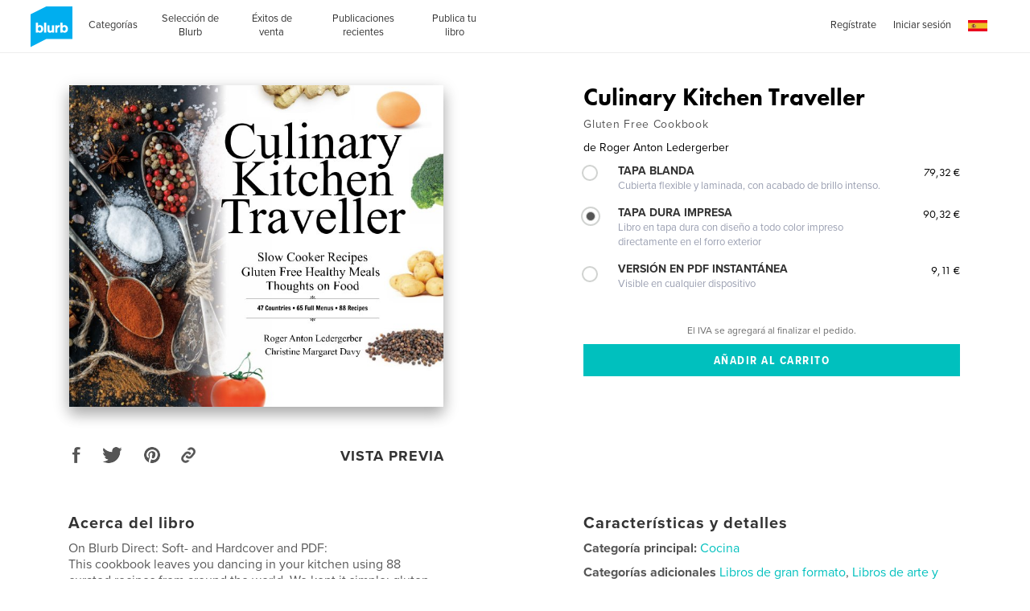

--- FILE ---
content_type: text/html; charset=utf-8
request_url: https://www.google.com/recaptcha/api2/anchor?ar=1&k=6LdYlHUUAAAAAGR0VR_KjlDMfvnnWb2XhZ4cAhOK&co=aHR0cHM6Ly93d3cuYmx1cmIuZXM6NDQz&hl=es&v=PoyoqOPhxBO7pBk68S4YbpHZ&size=invisible&badge=inline&anchor-ms=20000&execute-ms=30000&cb=cmqkkc2zjn0v
body_size: 49436
content:
<!DOCTYPE HTML><html dir="ltr" lang="es"><head><meta http-equiv="Content-Type" content="text/html; charset=UTF-8">
<meta http-equiv="X-UA-Compatible" content="IE=edge">
<title>reCAPTCHA</title>
<style type="text/css">
/* cyrillic-ext */
@font-face {
  font-family: 'Roboto';
  font-style: normal;
  font-weight: 400;
  font-stretch: 100%;
  src: url(//fonts.gstatic.com/s/roboto/v48/KFO7CnqEu92Fr1ME7kSn66aGLdTylUAMa3GUBHMdazTgWw.woff2) format('woff2');
  unicode-range: U+0460-052F, U+1C80-1C8A, U+20B4, U+2DE0-2DFF, U+A640-A69F, U+FE2E-FE2F;
}
/* cyrillic */
@font-face {
  font-family: 'Roboto';
  font-style: normal;
  font-weight: 400;
  font-stretch: 100%;
  src: url(//fonts.gstatic.com/s/roboto/v48/KFO7CnqEu92Fr1ME7kSn66aGLdTylUAMa3iUBHMdazTgWw.woff2) format('woff2');
  unicode-range: U+0301, U+0400-045F, U+0490-0491, U+04B0-04B1, U+2116;
}
/* greek-ext */
@font-face {
  font-family: 'Roboto';
  font-style: normal;
  font-weight: 400;
  font-stretch: 100%;
  src: url(//fonts.gstatic.com/s/roboto/v48/KFO7CnqEu92Fr1ME7kSn66aGLdTylUAMa3CUBHMdazTgWw.woff2) format('woff2');
  unicode-range: U+1F00-1FFF;
}
/* greek */
@font-face {
  font-family: 'Roboto';
  font-style: normal;
  font-weight: 400;
  font-stretch: 100%;
  src: url(//fonts.gstatic.com/s/roboto/v48/KFO7CnqEu92Fr1ME7kSn66aGLdTylUAMa3-UBHMdazTgWw.woff2) format('woff2');
  unicode-range: U+0370-0377, U+037A-037F, U+0384-038A, U+038C, U+038E-03A1, U+03A3-03FF;
}
/* math */
@font-face {
  font-family: 'Roboto';
  font-style: normal;
  font-weight: 400;
  font-stretch: 100%;
  src: url(//fonts.gstatic.com/s/roboto/v48/KFO7CnqEu92Fr1ME7kSn66aGLdTylUAMawCUBHMdazTgWw.woff2) format('woff2');
  unicode-range: U+0302-0303, U+0305, U+0307-0308, U+0310, U+0312, U+0315, U+031A, U+0326-0327, U+032C, U+032F-0330, U+0332-0333, U+0338, U+033A, U+0346, U+034D, U+0391-03A1, U+03A3-03A9, U+03B1-03C9, U+03D1, U+03D5-03D6, U+03F0-03F1, U+03F4-03F5, U+2016-2017, U+2034-2038, U+203C, U+2040, U+2043, U+2047, U+2050, U+2057, U+205F, U+2070-2071, U+2074-208E, U+2090-209C, U+20D0-20DC, U+20E1, U+20E5-20EF, U+2100-2112, U+2114-2115, U+2117-2121, U+2123-214F, U+2190, U+2192, U+2194-21AE, U+21B0-21E5, U+21F1-21F2, U+21F4-2211, U+2213-2214, U+2216-22FF, U+2308-230B, U+2310, U+2319, U+231C-2321, U+2336-237A, U+237C, U+2395, U+239B-23B7, U+23D0, U+23DC-23E1, U+2474-2475, U+25AF, U+25B3, U+25B7, U+25BD, U+25C1, U+25CA, U+25CC, U+25FB, U+266D-266F, U+27C0-27FF, U+2900-2AFF, U+2B0E-2B11, U+2B30-2B4C, U+2BFE, U+3030, U+FF5B, U+FF5D, U+1D400-1D7FF, U+1EE00-1EEFF;
}
/* symbols */
@font-face {
  font-family: 'Roboto';
  font-style: normal;
  font-weight: 400;
  font-stretch: 100%;
  src: url(//fonts.gstatic.com/s/roboto/v48/KFO7CnqEu92Fr1ME7kSn66aGLdTylUAMaxKUBHMdazTgWw.woff2) format('woff2');
  unicode-range: U+0001-000C, U+000E-001F, U+007F-009F, U+20DD-20E0, U+20E2-20E4, U+2150-218F, U+2190, U+2192, U+2194-2199, U+21AF, U+21E6-21F0, U+21F3, U+2218-2219, U+2299, U+22C4-22C6, U+2300-243F, U+2440-244A, U+2460-24FF, U+25A0-27BF, U+2800-28FF, U+2921-2922, U+2981, U+29BF, U+29EB, U+2B00-2BFF, U+4DC0-4DFF, U+FFF9-FFFB, U+10140-1018E, U+10190-1019C, U+101A0, U+101D0-101FD, U+102E0-102FB, U+10E60-10E7E, U+1D2C0-1D2D3, U+1D2E0-1D37F, U+1F000-1F0FF, U+1F100-1F1AD, U+1F1E6-1F1FF, U+1F30D-1F30F, U+1F315, U+1F31C, U+1F31E, U+1F320-1F32C, U+1F336, U+1F378, U+1F37D, U+1F382, U+1F393-1F39F, U+1F3A7-1F3A8, U+1F3AC-1F3AF, U+1F3C2, U+1F3C4-1F3C6, U+1F3CA-1F3CE, U+1F3D4-1F3E0, U+1F3ED, U+1F3F1-1F3F3, U+1F3F5-1F3F7, U+1F408, U+1F415, U+1F41F, U+1F426, U+1F43F, U+1F441-1F442, U+1F444, U+1F446-1F449, U+1F44C-1F44E, U+1F453, U+1F46A, U+1F47D, U+1F4A3, U+1F4B0, U+1F4B3, U+1F4B9, U+1F4BB, U+1F4BF, U+1F4C8-1F4CB, U+1F4D6, U+1F4DA, U+1F4DF, U+1F4E3-1F4E6, U+1F4EA-1F4ED, U+1F4F7, U+1F4F9-1F4FB, U+1F4FD-1F4FE, U+1F503, U+1F507-1F50B, U+1F50D, U+1F512-1F513, U+1F53E-1F54A, U+1F54F-1F5FA, U+1F610, U+1F650-1F67F, U+1F687, U+1F68D, U+1F691, U+1F694, U+1F698, U+1F6AD, U+1F6B2, U+1F6B9-1F6BA, U+1F6BC, U+1F6C6-1F6CF, U+1F6D3-1F6D7, U+1F6E0-1F6EA, U+1F6F0-1F6F3, U+1F6F7-1F6FC, U+1F700-1F7FF, U+1F800-1F80B, U+1F810-1F847, U+1F850-1F859, U+1F860-1F887, U+1F890-1F8AD, U+1F8B0-1F8BB, U+1F8C0-1F8C1, U+1F900-1F90B, U+1F93B, U+1F946, U+1F984, U+1F996, U+1F9E9, U+1FA00-1FA6F, U+1FA70-1FA7C, U+1FA80-1FA89, U+1FA8F-1FAC6, U+1FACE-1FADC, U+1FADF-1FAE9, U+1FAF0-1FAF8, U+1FB00-1FBFF;
}
/* vietnamese */
@font-face {
  font-family: 'Roboto';
  font-style: normal;
  font-weight: 400;
  font-stretch: 100%;
  src: url(//fonts.gstatic.com/s/roboto/v48/KFO7CnqEu92Fr1ME7kSn66aGLdTylUAMa3OUBHMdazTgWw.woff2) format('woff2');
  unicode-range: U+0102-0103, U+0110-0111, U+0128-0129, U+0168-0169, U+01A0-01A1, U+01AF-01B0, U+0300-0301, U+0303-0304, U+0308-0309, U+0323, U+0329, U+1EA0-1EF9, U+20AB;
}
/* latin-ext */
@font-face {
  font-family: 'Roboto';
  font-style: normal;
  font-weight: 400;
  font-stretch: 100%;
  src: url(//fonts.gstatic.com/s/roboto/v48/KFO7CnqEu92Fr1ME7kSn66aGLdTylUAMa3KUBHMdazTgWw.woff2) format('woff2');
  unicode-range: U+0100-02BA, U+02BD-02C5, U+02C7-02CC, U+02CE-02D7, U+02DD-02FF, U+0304, U+0308, U+0329, U+1D00-1DBF, U+1E00-1E9F, U+1EF2-1EFF, U+2020, U+20A0-20AB, U+20AD-20C0, U+2113, U+2C60-2C7F, U+A720-A7FF;
}
/* latin */
@font-face {
  font-family: 'Roboto';
  font-style: normal;
  font-weight: 400;
  font-stretch: 100%;
  src: url(//fonts.gstatic.com/s/roboto/v48/KFO7CnqEu92Fr1ME7kSn66aGLdTylUAMa3yUBHMdazQ.woff2) format('woff2');
  unicode-range: U+0000-00FF, U+0131, U+0152-0153, U+02BB-02BC, U+02C6, U+02DA, U+02DC, U+0304, U+0308, U+0329, U+2000-206F, U+20AC, U+2122, U+2191, U+2193, U+2212, U+2215, U+FEFF, U+FFFD;
}
/* cyrillic-ext */
@font-face {
  font-family: 'Roboto';
  font-style: normal;
  font-weight: 500;
  font-stretch: 100%;
  src: url(//fonts.gstatic.com/s/roboto/v48/KFO7CnqEu92Fr1ME7kSn66aGLdTylUAMa3GUBHMdazTgWw.woff2) format('woff2');
  unicode-range: U+0460-052F, U+1C80-1C8A, U+20B4, U+2DE0-2DFF, U+A640-A69F, U+FE2E-FE2F;
}
/* cyrillic */
@font-face {
  font-family: 'Roboto';
  font-style: normal;
  font-weight: 500;
  font-stretch: 100%;
  src: url(//fonts.gstatic.com/s/roboto/v48/KFO7CnqEu92Fr1ME7kSn66aGLdTylUAMa3iUBHMdazTgWw.woff2) format('woff2');
  unicode-range: U+0301, U+0400-045F, U+0490-0491, U+04B0-04B1, U+2116;
}
/* greek-ext */
@font-face {
  font-family: 'Roboto';
  font-style: normal;
  font-weight: 500;
  font-stretch: 100%;
  src: url(//fonts.gstatic.com/s/roboto/v48/KFO7CnqEu92Fr1ME7kSn66aGLdTylUAMa3CUBHMdazTgWw.woff2) format('woff2');
  unicode-range: U+1F00-1FFF;
}
/* greek */
@font-face {
  font-family: 'Roboto';
  font-style: normal;
  font-weight: 500;
  font-stretch: 100%;
  src: url(//fonts.gstatic.com/s/roboto/v48/KFO7CnqEu92Fr1ME7kSn66aGLdTylUAMa3-UBHMdazTgWw.woff2) format('woff2');
  unicode-range: U+0370-0377, U+037A-037F, U+0384-038A, U+038C, U+038E-03A1, U+03A3-03FF;
}
/* math */
@font-face {
  font-family: 'Roboto';
  font-style: normal;
  font-weight: 500;
  font-stretch: 100%;
  src: url(//fonts.gstatic.com/s/roboto/v48/KFO7CnqEu92Fr1ME7kSn66aGLdTylUAMawCUBHMdazTgWw.woff2) format('woff2');
  unicode-range: U+0302-0303, U+0305, U+0307-0308, U+0310, U+0312, U+0315, U+031A, U+0326-0327, U+032C, U+032F-0330, U+0332-0333, U+0338, U+033A, U+0346, U+034D, U+0391-03A1, U+03A3-03A9, U+03B1-03C9, U+03D1, U+03D5-03D6, U+03F0-03F1, U+03F4-03F5, U+2016-2017, U+2034-2038, U+203C, U+2040, U+2043, U+2047, U+2050, U+2057, U+205F, U+2070-2071, U+2074-208E, U+2090-209C, U+20D0-20DC, U+20E1, U+20E5-20EF, U+2100-2112, U+2114-2115, U+2117-2121, U+2123-214F, U+2190, U+2192, U+2194-21AE, U+21B0-21E5, U+21F1-21F2, U+21F4-2211, U+2213-2214, U+2216-22FF, U+2308-230B, U+2310, U+2319, U+231C-2321, U+2336-237A, U+237C, U+2395, U+239B-23B7, U+23D0, U+23DC-23E1, U+2474-2475, U+25AF, U+25B3, U+25B7, U+25BD, U+25C1, U+25CA, U+25CC, U+25FB, U+266D-266F, U+27C0-27FF, U+2900-2AFF, U+2B0E-2B11, U+2B30-2B4C, U+2BFE, U+3030, U+FF5B, U+FF5D, U+1D400-1D7FF, U+1EE00-1EEFF;
}
/* symbols */
@font-face {
  font-family: 'Roboto';
  font-style: normal;
  font-weight: 500;
  font-stretch: 100%;
  src: url(//fonts.gstatic.com/s/roboto/v48/KFO7CnqEu92Fr1ME7kSn66aGLdTylUAMaxKUBHMdazTgWw.woff2) format('woff2');
  unicode-range: U+0001-000C, U+000E-001F, U+007F-009F, U+20DD-20E0, U+20E2-20E4, U+2150-218F, U+2190, U+2192, U+2194-2199, U+21AF, U+21E6-21F0, U+21F3, U+2218-2219, U+2299, U+22C4-22C6, U+2300-243F, U+2440-244A, U+2460-24FF, U+25A0-27BF, U+2800-28FF, U+2921-2922, U+2981, U+29BF, U+29EB, U+2B00-2BFF, U+4DC0-4DFF, U+FFF9-FFFB, U+10140-1018E, U+10190-1019C, U+101A0, U+101D0-101FD, U+102E0-102FB, U+10E60-10E7E, U+1D2C0-1D2D3, U+1D2E0-1D37F, U+1F000-1F0FF, U+1F100-1F1AD, U+1F1E6-1F1FF, U+1F30D-1F30F, U+1F315, U+1F31C, U+1F31E, U+1F320-1F32C, U+1F336, U+1F378, U+1F37D, U+1F382, U+1F393-1F39F, U+1F3A7-1F3A8, U+1F3AC-1F3AF, U+1F3C2, U+1F3C4-1F3C6, U+1F3CA-1F3CE, U+1F3D4-1F3E0, U+1F3ED, U+1F3F1-1F3F3, U+1F3F5-1F3F7, U+1F408, U+1F415, U+1F41F, U+1F426, U+1F43F, U+1F441-1F442, U+1F444, U+1F446-1F449, U+1F44C-1F44E, U+1F453, U+1F46A, U+1F47D, U+1F4A3, U+1F4B0, U+1F4B3, U+1F4B9, U+1F4BB, U+1F4BF, U+1F4C8-1F4CB, U+1F4D6, U+1F4DA, U+1F4DF, U+1F4E3-1F4E6, U+1F4EA-1F4ED, U+1F4F7, U+1F4F9-1F4FB, U+1F4FD-1F4FE, U+1F503, U+1F507-1F50B, U+1F50D, U+1F512-1F513, U+1F53E-1F54A, U+1F54F-1F5FA, U+1F610, U+1F650-1F67F, U+1F687, U+1F68D, U+1F691, U+1F694, U+1F698, U+1F6AD, U+1F6B2, U+1F6B9-1F6BA, U+1F6BC, U+1F6C6-1F6CF, U+1F6D3-1F6D7, U+1F6E0-1F6EA, U+1F6F0-1F6F3, U+1F6F7-1F6FC, U+1F700-1F7FF, U+1F800-1F80B, U+1F810-1F847, U+1F850-1F859, U+1F860-1F887, U+1F890-1F8AD, U+1F8B0-1F8BB, U+1F8C0-1F8C1, U+1F900-1F90B, U+1F93B, U+1F946, U+1F984, U+1F996, U+1F9E9, U+1FA00-1FA6F, U+1FA70-1FA7C, U+1FA80-1FA89, U+1FA8F-1FAC6, U+1FACE-1FADC, U+1FADF-1FAE9, U+1FAF0-1FAF8, U+1FB00-1FBFF;
}
/* vietnamese */
@font-face {
  font-family: 'Roboto';
  font-style: normal;
  font-weight: 500;
  font-stretch: 100%;
  src: url(//fonts.gstatic.com/s/roboto/v48/KFO7CnqEu92Fr1ME7kSn66aGLdTylUAMa3OUBHMdazTgWw.woff2) format('woff2');
  unicode-range: U+0102-0103, U+0110-0111, U+0128-0129, U+0168-0169, U+01A0-01A1, U+01AF-01B0, U+0300-0301, U+0303-0304, U+0308-0309, U+0323, U+0329, U+1EA0-1EF9, U+20AB;
}
/* latin-ext */
@font-face {
  font-family: 'Roboto';
  font-style: normal;
  font-weight: 500;
  font-stretch: 100%;
  src: url(//fonts.gstatic.com/s/roboto/v48/KFO7CnqEu92Fr1ME7kSn66aGLdTylUAMa3KUBHMdazTgWw.woff2) format('woff2');
  unicode-range: U+0100-02BA, U+02BD-02C5, U+02C7-02CC, U+02CE-02D7, U+02DD-02FF, U+0304, U+0308, U+0329, U+1D00-1DBF, U+1E00-1E9F, U+1EF2-1EFF, U+2020, U+20A0-20AB, U+20AD-20C0, U+2113, U+2C60-2C7F, U+A720-A7FF;
}
/* latin */
@font-face {
  font-family: 'Roboto';
  font-style: normal;
  font-weight: 500;
  font-stretch: 100%;
  src: url(//fonts.gstatic.com/s/roboto/v48/KFO7CnqEu92Fr1ME7kSn66aGLdTylUAMa3yUBHMdazQ.woff2) format('woff2');
  unicode-range: U+0000-00FF, U+0131, U+0152-0153, U+02BB-02BC, U+02C6, U+02DA, U+02DC, U+0304, U+0308, U+0329, U+2000-206F, U+20AC, U+2122, U+2191, U+2193, U+2212, U+2215, U+FEFF, U+FFFD;
}
/* cyrillic-ext */
@font-face {
  font-family: 'Roboto';
  font-style: normal;
  font-weight: 900;
  font-stretch: 100%;
  src: url(//fonts.gstatic.com/s/roboto/v48/KFO7CnqEu92Fr1ME7kSn66aGLdTylUAMa3GUBHMdazTgWw.woff2) format('woff2');
  unicode-range: U+0460-052F, U+1C80-1C8A, U+20B4, U+2DE0-2DFF, U+A640-A69F, U+FE2E-FE2F;
}
/* cyrillic */
@font-face {
  font-family: 'Roboto';
  font-style: normal;
  font-weight: 900;
  font-stretch: 100%;
  src: url(//fonts.gstatic.com/s/roboto/v48/KFO7CnqEu92Fr1ME7kSn66aGLdTylUAMa3iUBHMdazTgWw.woff2) format('woff2');
  unicode-range: U+0301, U+0400-045F, U+0490-0491, U+04B0-04B1, U+2116;
}
/* greek-ext */
@font-face {
  font-family: 'Roboto';
  font-style: normal;
  font-weight: 900;
  font-stretch: 100%;
  src: url(//fonts.gstatic.com/s/roboto/v48/KFO7CnqEu92Fr1ME7kSn66aGLdTylUAMa3CUBHMdazTgWw.woff2) format('woff2');
  unicode-range: U+1F00-1FFF;
}
/* greek */
@font-face {
  font-family: 'Roboto';
  font-style: normal;
  font-weight: 900;
  font-stretch: 100%;
  src: url(//fonts.gstatic.com/s/roboto/v48/KFO7CnqEu92Fr1ME7kSn66aGLdTylUAMa3-UBHMdazTgWw.woff2) format('woff2');
  unicode-range: U+0370-0377, U+037A-037F, U+0384-038A, U+038C, U+038E-03A1, U+03A3-03FF;
}
/* math */
@font-face {
  font-family: 'Roboto';
  font-style: normal;
  font-weight: 900;
  font-stretch: 100%;
  src: url(//fonts.gstatic.com/s/roboto/v48/KFO7CnqEu92Fr1ME7kSn66aGLdTylUAMawCUBHMdazTgWw.woff2) format('woff2');
  unicode-range: U+0302-0303, U+0305, U+0307-0308, U+0310, U+0312, U+0315, U+031A, U+0326-0327, U+032C, U+032F-0330, U+0332-0333, U+0338, U+033A, U+0346, U+034D, U+0391-03A1, U+03A3-03A9, U+03B1-03C9, U+03D1, U+03D5-03D6, U+03F0-03F1, U+03F4-03F5, U+2016-2017, U+2034-2038, U+203C, U+2040, U+2043, U+2047, U+2050, U+2057, U+205F, U+2070-2071, U+2074-208E, U+2090-209C, U+20D0-20DC, U+20E1, U+20E5-20EF, U+2100-2112, U+2114-2115, U+2117-2121, U+2123-214F, U+2190, U+2192, U+2194-21AE, U+21B0-21E5, U+21F1-21F2, U+21F4-2211, U+2213-2214, U+2216-22FF, U+2308-230B, U+2310, U+2319, U+231C-2321, U+2336-237A, U+237C, U+2395, U+239B-23B7, U+23D0, U+23DC-23E1, U+2474-2475, U+25AF, U+25B3, U+25B7, U+25BD, U+25C1, U+25CA, U+25CC, U+25FB, U+266D-266F, U+27C0-27FF, U+2900-2AFF, U+2B0E-2B11, U+2B30-2B4C, U+2BFE, U+3030, U+FF5B, U+FF5D, U+1D400-1D7FF, U+1EE00-1EEFF;
}
/* symbols */
@font-face {
  font-family: 'Roboto';
  font-style: normal;
  font-weight: 900;
  font-stretch: 100%;
  src: url(//fonts.gstatic.com/s/roboto/v48/KFO7CnqEu92Fr1ME7kSn66aGLdTylUAMaxKUBHMdazTgWw.woff2) format('woff2');
  unicode-range: U+0001-000C, U+000E-001F, U+007F-009F, U+20DD-20E0, U+20E2-20E4, U+2150-218F, U+2190, U+2192, U+2194-2199, U+21AF, U+21E6-21F0, U+21F3, U+2218-2219, U+2299, U+22C4-22C6, U+2300-243F, U+2440-244A, U+2460-24FF, U+25A0-27BF, U+2800-28FF, U+2921-2922, U+2981, U+29BF, U+29EB, U+2B00-2BFF, U+4DC0-4DFF, U+FFF9-FFFB, U+10140-1018E, U+10190-1019C, U+101A0, U+101D0-101FD, U+102E0-102FB, U+10E60-10E7E, U+1D2C0-1D2D3, U+1D2E0-1D37F, U+1F000-1F0FF, U+1F100-1F1AD, U+1F1E6-1F1FF, U+1F30D-1F30F, U+1F315, U+1F31C, U+1F31E, U+1F320-1F32C, U+1F336, U+1F378, U+1F37D, U+1F382, U+1F393-1F39F, U+1F3A7-1F3A8, U+1F3AC-1F3AF, U+1F3C2, U+1F3C4-1F3C6, U+1F3CA-1F3CE, U+1F3D4-1F3E0, U+1F3ED, U+1F3F1-1F3F3, U+1F3F5-1F3F7, U+1F408, U+1F415, U+1F41F, U+1F426, U+1F43F, U+1F441-1F442, U+1F444, U+1F446-1F449, U+1F44C-1F44E, U+1F453, U+1F46A, U+1F47D, U+1F4A3, U+1F4B0, U+1F4B3, U+1F4B9, U+1F4BB, U+1F4BF, U+1F4C8-1F4CB, U+1F4D6, U+1F4DA, U+1F4DF, U+1F4E3-1F4E6, U+1F4EA-1F4ED, U+1F4F7, U+1F4F9-1F4FB, U+1F4FD-1F4FE, U+1F503, U+1F507-1F50B, U+1F50D, U+1F512-1F513, U+1F53E-1F54A, U+1F54F-1F5FA, U+1F610, U+1F650-1F67F, U+1F687, U+1F68D, U+1F691, U+1F694, U+1F698, U+1F6AD, U+1F6B2, U+1F6B9-1F6BA, U+1F6BC, U+1F6C6-1F6CF, U+1F6D3-1F6D7, U+1F6E0-1F6EA, U+1F6F0-1F6F3, U+1F6F7-1F6FC, U+1F700-1F7FF, U+1F800-1F80B, U+1F810-1F847, U+1F850-1F859, U+1F860-1F887, U+1F890-1F8AD, U+1F8B0-1F8BB, U+1F8C0-1F8C1, U+1F900-1F90B, U+1F93B, U+1F946, U+1F984, U+1F996, U+1F9E9, U+1FA00-1FA6F, U+1FA70-1FA7C, U+1FA80-1FA89, U+1FA8F-1FAC6, U+1FACE-1FADC, U+1FADF-1FAE9, U+1FAF0-1FAF8, U+1FB00-1FBFF;
}
/* vietnamese */
@font-face {
  font-family: 'Roboto';
  font-style: normal;
  font-weight: 900;
  font-stretch: 100%;
  src: url(//fonts.gstatic.com/s/roboto/v48/KFO7CnqEu92Fr1ME7kSn66aGLdTylUAMa3OUBHMdazTgWw.woff2) format('woff2');
  unicode-range: U+0102-0103, U+0110-0111, U+0128-0129, U+0168-0169, U+01A0-01A1, U+01AF-01B0, U+0300-0301, U+0303-0304, U+0308-0309, U+0323, U+0329, U+1EA0-1EF9, U+20AB;
}
/* latin-ext */
@font-face {
  font-family: 'Roboto';
  font-style: normal;
  font-weight: 900;
  font-stretch: 100%;
  src: url(//fonts.gstatic.com/s/roboto/v48/KFO7CnqEu92Fr1ME7kSn66aGLdTylUAMa3KUBHMdazTgWw.woff2) format('woff2');
  unicode-range: U+0100-02BA, U+02BD-02C5, U+02C7-02CC, U+02CE-02D7, U+02DD-02FF, U+0304, U+0308, U+0329, U+1D00-1DBF, U+1E00-1E9F, U+1EF2-1EFF, U+2020, U+20A0-20AB, U+20AD-20C0, U+2113, U+2C60-2C7F, U+A720-A7FF;
}
/* latin */
@font-face {
  font-family: 'Roboto';
  font-style: normal;
  font-weight: 900;
  font-stretch: 100%;
  src: url(//fonts.gstatic.com/s/roboto/v48/KFO7CnqEu92Fr1ME7kSn66aGLdTylUAMa3yUBHMdazQ.woff2) format('woff2');
  unicode-range: U+0000-00FF, U+0131, U+0152-0153, U+02BB-02BC, U+02C6, U+02DA, U+02DC, U+0304, U+0308, U+0329, U+2000-206F, U+20AC, U+2122, U+2191, U+2193, U+2212, U+2215, U+FEFF, U+FFFD;
}

</style>
<link rel="stylesheet" type="text/css" href="https://www.gstatic.com/recaptcha/releases/PoyoqOPhxBO7pBk68S4YbpHZ/styles__ltr.css">
<script nonce="kIxBm3E76gR5uC_OZy314w" type="text/javascript">window['__recaptcha_api'] = 'https://www.google.com/recaptcha/api2/';</script>
<script type="text/javascript" src="https://www.gstatic.com/recaptcha/releases/PoyoqOPhxBO7pBk68S4YbpHZ/recaptcha__es.js" nonce="kIxBm3E76gR5uC_OZy314w">
      
    </script></head>
<body><div id="rc-anchor-alert" class="rc-anchor-alert"></div>
<input type="hidden" id="recaptcha-token" value="[base64]">
<script type="text/javascript" nonce="kIxBm3E76gR5uC_OZy314w">
      recaptcha.anchor.Main.init("[\x22ainput\x22,[\x22bgdata\x22,\x22\x22,\[base64]/[base64]/[base64]/bmV3IHJbeF0oY1swXSk6RT09Mj9uZXcgclt4XShjWzBdLGNbMV0pOkU9PTM/bmV3IHJbeF0oY1swXSxjWzFdLGNbMl0pOkU9PTQ/[base64]/[base64]/[base64]/[base64]/[base64]/[base64]/[base64]/[base64]\x22,\[base64]\x22,\x22w5xbw5/[base64]/DncOPLcKLQhlnw6XDvibDmsKBaEkePMOtwoLDohorwrbDkcO5w6Z8w43CpiNVPMK/bcOtNGrDr8KGcGp6wqkzRMOSK27DsF5ewpYNwo8dwqdLYSjCmxfCqFvDg3XDv0HDt8KQKA1ddx4Wwo3Ds0Mew5XCh8O8w5Q4wrrDgcOLVWImw4ZFwpR0VMKkD1/CoGjDrcKaTnkVOmbDp8KFWwjCm1k4w6sPw74+DCQWG07CkcO3W1PCmMKGbMKfQMO+wo15XMK/[base64]/ClcK3wqZLw7YxcMO4wrfCtyLDmMKywrnDvMKOecK2eyrDoiHCqwPDrsKvwrTCpcOaw61jwqUVw5jDnmnCn8OawoPDlHXDiMKJfGUWwrJEw6FBf8Kqwp07VMOFw4/DowLDiVzDpx54w6hAwrjDvzHDv8KkLsOxwoPCvsK3w44/HULDqSR3wqVRwrt1wplPw45afMKMNzDCqMO3w63CmcK1bUxiwol2bB5Bw67DilXDhl0fa8O+L3fDjHvDqMK+wrjCqy0nw6XCgMKsw5sCJcKawovDqw7Dp3rDqRwbwoDDmDHDuFshHcOAOsKewr/DngnDqxDDpsKrwop5wqB7L8OQw7kyw548QcK+wo5WK8OSf0RGN8OTI8OAfSttw749wpDCu8OJwpBOwqrCgR/DgwVpRTrCmxrDtMKQwrNZwq/DuTfCjRkUwoDCnsKpw4XCiyk5wqTCvl3CucKWesKNw53DqMKfwoTDrGdvwqdzwrvCscOXMcKtwpbCihQaCitZY8KYwoZmawkLwqxwdsKww4XClcOEPCHDuMOZfcK+dsKXPGEGwozCjMKaX3vCrsKnBBzCucKWSsK/[base64]/DlHtqAsKfwoXCmQcmw6vCuATCmMOXecKhGG8ldsKmwo1Lw5odQMKvdsOABgLCqsK0S24GwrDCult4LsOGw4bCrsO7w7XDhMO6w55uw5g/wpB3wr9vw6TCjHZWwqldaw7Cm8OPdMOSwpdew53CqQ5nw413w5HDhAvDmBLCvcKvwq1ACMOvMMK6HwjDtcKOdsKWw7RAw67CmTpAwpAjDEnDniJKw4cWekZGb0/CmMKZwpvDisOOVT1fwrnChmkCYsOpOjIHw7dGwr3Cp3bCpW7DhGrCh8Odw4onw7ZXwpHCoMODasOeamXCkcKIwoA5w65ww7Juw6Nhw6QIwrBBw5w7dnJxw58KPXUKXznChXU2w5fCjcKjw5/ClsKoRcOsBMOGw5sewq1LTUbCsSAbHnwqwonDvgEew4LDi8Kjw4k+dQp3wrfCtcKdYn/CtcKuB8KjHQ7DmlEmDhjDuMOYdWp/[base64]/CsQ3DhMKyw7PCmjc+S8KscEssdMOedcOEwpHDgMOzw6YgwqTCnsK7UFHDvhZYw4bDp3Z/WcKWw4Zcw6DCmQzCnnxxIjh9w5bDrcOdw5VGwqE8w4vDrMKMAjXDtMK2w6cwwoN5S8OUcTfDq8KlwpvCt8KIw73DrVQSwqTCmBokwrYIXwfCucOZIDNIQDllIMOWacKhFWJPZMKSw5DDljV2wr1iQ1HDj2cBw4LDsGjCgsKdKhl5w6/[base64]/CqVDDswN+w6/Cq8OFwoY/[base64]/w5AEKcOif8OCwo0+UA/[base64]/ChMO+w4Z8woscIlQpw7XDjMOOM8KbCGbCocOlw7vCr8KUw4nDvsK3wo/CrSjDssKFwrsEw7/[base64]/CokpZwoRCw6LDh8O0ejJrBUNXVMO1dcKKVcOGw6/Cq8OAwpIbwpcndXDCncOKCgoewrDDgsKbTTYBXsK8KSnDvy0TwrUhb8KCw4g9w6JaK0YyLxRgwrcrJcKMwqvDmRs/IyPCtMKUE3fCpMOvwooTHSQyLHLDqTHCscKpw67ClMKoLsO5wp8Ow7bCrsOIAcO5bcOEO29Ww5RrKsOEwpBvw6TCiVTCosKCOcKQwoDDh2bDpjzChcKAflh6wrwBLTfCtEnChBHCqcKpBSVjwoDDqXzCssOGw6LDqsKZN3sUdcOYwpLCrQnDh8KwBWtyw5UbwqzDu1/[base64]/[base64]/ChcOiw585cTluJsOMw6/[base64]/DlsO3JATDozfCvMOvIMKYwrjCpcOcw4QKw43DhljCsU4wDEkVw6PDkALDiMK+w4zCsMKtXsOIw5UoID5SwpMFHGV+UzNPOsKtPx/DtcOKWxYgw5NOw7/Dr8K7a8KQVBzCmDNNw40JCXHCqlsSWcOUwprDl0/DiQRBUMKoaQxiw5TCkDkkwoQyF8KZw7vCh8OINMKAw7LDhmjCpGUBwr82wpnDisOtw65vQ8Oaw77Dt8Klw7QRN8KtXsOZKkTCvzvCtsKrw7B1F8OtM8KywrUfKsKBw5vCs1kvwr/DhSDDnRwTFCdwwo8qZsKcw4bDgVLDicKKwqPDvi0IKsOzQsK3Fl/DtxvCpBwSJn3Dh3ZXG8OEESrDnsOfwp98SlDCgk7DjSjDnsOcEMKZJsKnw63Dn8O1wqQjIFRLwo7DqsO2DsOGcxMJw7FAwrPDrQVbw4fCs8KMw73Cs8Krw7xNBXRfQMOAc8O2w77Cm8KnMy/[base64]/w5DDvnULw5EqGx5IUmLCjC/Cl33ClMOiwq4jwobDgsOdw6FYKxk5ZMOXw4vCjyTDlX7CvMKeF8K/wo/[base64]/MUo8w53DkcOzw7rCkcOITW7DkWtwf8K6w4gPYsOtwr/CoAsIw53CrcKqMDpew686UcO2DsK1wrlLdG7DtmRmScOVEQHDm8KvHMOeX1XDhS/DucOufj4aw6VawpTCjArCnTDCrw7CncOZwqDCjcKYGMO/wq1YBcOdw64Iw7NCU8O2CyvCpRASw5rDocKfw7XDqmXCgk3CjxdAOMOjaMK+OjzDgcOew69kw6w8aW7CkCfCjsKjwrXCoMK0woPDo8KfwoDCgnXDjCQ9KzLCjhVow4fDkMKtDWISEQ97w6fDq8KYwoAWbcOJGcOuC2AHw5HDvsOTwobCiMK6YTjCoMKCw5h2w5/CjwgvScK8w4xvGzvDgsO0NcORBkjDgUs5VQdoVsOeJ8Knwr8bEcKLwqnDgis6w7nDvcOAw6LDrcOdwprDrsKHMcKpYcO1wrsvV8KRwphhAcOFw4bDvsKLY8OFwpYvLcKuwqU/wqXCksOKKcOPHH/DlyUtRsK2w5oTw6Rbw7pAw5l6w7XCmwhzW8KuIsOlwqgCw5DDmMKPCsKOTSvDucK1w7zDgcKzw6USdMKEw6fDnU9dAMKfwql7D0h1WcOgwr10KTtuwo4GwpxiwoPDvsKvw7pKw6k5w7LDgjxxcsKmw6fCnMKlwoTCjBLCscKCakINw69iLcKCwrIMNX/CjRDCi0YiwqXCoHzDvFbClMK9QcOTwppUwqzCinTClkjDjcKZCRDDjMOFW8K9w6HDinRsIHnClsOWe27Cgnh/wrvCoMKde1jDtMO2wqg1wq45HMK6F8Koen7CjXzCl2QYw5tQQGjCrMKPwo3CssOsw6TCn8Ogw4A3w7M8wrDCtsKNwrPCqsOdwrAuw5PDhQvCrWgkw7/[base64]/Dl8KoCsKGw4vCusOHwqVqGWjCtRLCscOSwpXDsT0HaydZwoRdD8KRw7FaUsO9woJNwr5UScOGPxJJwp/DuMOHc8OXw74UYT7CnR7DlxXCuHVedhHCpVPDpcOLcF4dw457wrbChkR2QTYBV8KGPCbChcOdRsODwo1ZTMOVw5IJw67DuMKWw5Ifw7hOw75GVcOHw486CR7DjCxcwpcfw4fCuMOAfzskVsOtPyHDkFTCvS9nFxsawoFfwq7DnQDDvgjDskV/[base64]/Dmkw4aT1wTcODw4prR8OBwrfDg37DnxVUVcOFHAXClcOrwo7DtMKTwo/DvwF8WAN2TCR9R8Kjw7dBSk7DucK2OMKqYxDCphbCshrCiMOhw5fCpG3Dk8Kywr7CpMO4IcKUYMOMBhLComg2MMKzw4LDlsO3wpnCmMKLw6VTwoZ/[base64]/DqsOVc8OgwqDCssOUSVbCmcKAwoM6wo1rw5hxJ2sWwowwNWF1e8K0a2vDhmINP3Iww5DCmMOhcMOAVMOLw5Ajw4hiw6fCusKHwqnCq8KoERHDvnbDmTJQXzDCosOtwpNiFQByw5nDmVJxwpnDkMKnLsO8w7NIwrR4wrpjwppUwp7Dh0rCm0/DqTPCugDClztdOsOlJ8KVa2PDjC/DkRgOCsK4wpLCnsKMw5IWVsOnIcKLwpHCssK0O2rDiMOfw74bwphew5LCkMODdAjCp8KcB8O6w67CmsKSwrkswpdhNwXDgsOHc2zCp0/[base64]/DlMKsJUU3wpDCjcOWwqHDknRpw5DDmsK9w7jCrD4ow4EzOMKPdxHCo8Klw709RMODDQTDvjVQEkdRSMOUw4ZOA1XDk3TCuwFgGH17VyjDpMO9wozCmVfCoD4gSSp+woQASWt3wo/Cm8KWwrtow5lxw6nDusKZw7Y9woEhwrDDrR7CtCfCo8KwwpbDuRnCsmbDg8OHwrMFwphvwrNyGsOqwr/[base64]/[base64]/woHCgzAHYMO9wqV7wocHwpRxwpAfdEzDkDPDk8KyDsOZw44ycMKzwrLCoMObwq8Nwo43TBg+wobDp8K8LDpfQiPCt8Olw6gZw5o1R1kEw6jCmsOywrbDjgbDsMK3wpEPD8OVSF5TLiFmw6zCt2/[base64]/CjyJlCMKXJVnDnwhgw41Kwpp8w5vCs0tOwoRCwovCmcKow7lrw57DsMKRLmpofMOwKsO1GMK4w4bCvVjDpQDCpw0rwrPComDDkGA5bMKpwqPCpcKHwrzCiMO3w4bCpsOaZsKrw7HDjFzDgB/DnMO1VsKGGcKPIA5Fw57DpDLDqsKQNMOSdcKDHy0yTsOyScOodivDigBHYsOpw6zCtcOUw5fCoXEow6c3w5INw7Zxwp7DkhPDsD0Bw5XDrxnCr8OQeFYGw4hbw7g1woAgP8KCwpkZHsK/wqnCr8KjcMK/cD18w6DCiMKTMR1tCUjCjMKww57Crn3Dj1jCmcOFIRDDt8O1w63CtiAxW8OqwpIEY3IjfsOKwrnDpRHDr2s1w5ZPIsKgHCBHwqHDv8KMbEURHgzDsMOPTmHCiw7CrsKnRMOiQ01gwohHVsKiwqvCpy9FHMO4NcKBFFDCmcOTwppowo3Dqk/DvsOAwoofbSI3w57DqcKowoFTw5R1GsOORR1NwovDhcKcHn/DtgrClwpFUcOnwoJdD8OABHh7w7XDrwROYMKmVMOgwp/DoMONPcKRwojDnETCgMO4DkksKwoddjHDnyHDh8K3HsKJKsOuVmzDuT51ZAYhRcKHw44Ywq/DuSIvW19NNMKAwrhPTTpIZRo/[base64]/[base64]/Dq8O1XMOGwoMxwpVzBMK1UMO+dHbCnyPDm8KtQsK+ccKZwql/w4t0G8OZw7EHwq5yw51oGsOFw6rDpcOlZ3g+w6M2wpzDmMOCF8KPw6XCn8Kgw4dawq3DqMKlw7HDo8OYDg0zwop/[base64]/[base64]/O1fCh8KxwowfwqLDukzDg1J7wqUncC/DucKTK8OVw6LDrnd/eS1CZcK7VcK0MAnCvMOjGcOPw6RlQ8KhwrpnecKTwq4tXETDncO8w73ClcONw4I/a1xCwqbDhnA+RFnCnCMjwrdywr7DvWxLwq0pLBZ/w6Y2wrrDtMK5w5HDqS9vwowMDcKAwr8HPcKrwqLCh8KaY8Ksw5IEenxFw4XDlsOnKBDDrMKKw6Jyw6PDunZHwqkPQcKHwrbCncKPdsKBFB3CtCdFeXPCosKkBWTDqEbDk8O7wq/Dj8OTw7AXdRnCgXLDoF00wqRAYcKLEMKUI3rDrMKwwqBZwqh8WGDCgW/[base64]/CnSYmw6jDsynCgUAIwpkHw7PCkVd9dF8Hw4/DuU5twobDkMKgwoFRwp81w4LDgMKFbg1iP1PDhixZUMOae8KgR1zDj8O5SnIlw5XDmsOIw5/CpFXDo8KUQXIawqBBwr3CnRfDkMKjw43DvcKYwrzDsMOow6x8S8OJIDxSw4QrUEwyw4thwqnDu8O3wqltIcKOXMOlEcKGEUHCqFnDsRh+w5DCjMK2PRAQAjnCngI7fFrCtsKHHDTDqCzChm/CqGpew7N4XGzCpcOTacOew5/[base64]/w77DqcK4AWrCrcK+cwdGUlBsw57CumzDt2bDq34fScKpBQvCvUM6cMKmMcKVF8K1w5LCh8K4LD9cw7/CqMO0wooIAUkORGfCoWF/w7LCo8K/UVbCk3xdMSjDuk/DrsKgYgRcKAvDjmpyw5o8wqrCvMKZwpnDlXLDhsKiLsOiwqfCjR4Sw6zDtWTDqkBkb3bDoExNwoIBOMOdwrM1wpBew68lwp4aw4xUVMKNw4ALw4jDmzo8CzDCv8OFXcKjcsKcw4YzYsKoPAHChgYtwpHCrhHDi2pIwoUWwrQgLBdqDS/DpRLDicOGFsO5UwXCucKDw6ZjRRZqw6TCgsKjcA7DqjlRw5rDlsKowpXCo8KXZcKseWNXSg4dwrhZwrxqw7Brw5XCnFzDmgrDiCJMwpzDvkEEw6xOQWoBw5fCuDjDkcKxLSAJAkPDjm/Dq8KTNVTChMKhw6NLCz4rwqk5d8O4CsKjwqtqw7UxaMOgd8KYwrFmwrfCvW/CjMKlwoQMRsKuw6xyW3LDp1xcPMO/eMOSFMOTZcKqNGPDhRfCignDk2DDrG/DkMOAw552wpNJwqDCvMKBw5zCqn9Sw4oWIMKUwoPDksKHwobChBw9e8KAQsKEw4A6Pl/DucOtwqAqOMKMesOSMkPDqsKkw69nGFZEQTTCpCTDpsKwCxPDul1uw4PCijvDok/[base64]/DkC4OwrYgbcOhwpLDtsOuwpXCl8KWJTjDnS4dw6bDq8KlCcOPw6wdw5jDqm/DunjDpHPCjmdFaMOPTDbCnXBZw5fDgHYvwrF4w40/[base64]/woTCk8KQwrV9wqscQX/DpEkmwq/Cm8OEwqHDu8KGwpxXNRXCj8KvH1swworDpsK4BG87IcKCwrvChwjDgcOvBGhCwpXCscK4J8OEFFHCpMOzw4fDnsKzw4nDgHtbw5cgRAhxwpVTXmcJBVrDg8OmeGjCkFDDmE/DgsOqW1LCpcO6bS3CtEDCpXN+CMOSwrPCm2jDuHYZJFzDoknDicKCwpsbIlAUTsOpQ8KhwqPCk8OlBzTDpjTDl8OyN8O0worDrMK2bzTDoX/DnApPwqPCqMOrOsObVQ9MU0vCvsKmC8O8KsKoDnXCjcKUKcK0G2/DtibCtsOcHsKnwphQwozClcOLw4vDrA4MYXnDqEsfwpjCnMKbRcKXwqDDrBDCt8KgwrXDnsKkInTCrsOLJhgyw5YtW0rCvMOVw7jDhsObLm5kw5kiwpPDpWBTwoceakHChi5vwpzChlnDkDfDjcKEeD/Dm8O/wq7DvsKPw4wbHDcBw7NYDMOoasKHHlzCn8Ogw7TCuMOIY8OMw6R+EMOMwoDCpsK0w5RXBcKRRMK8cB3Cu8OlwpQMwqlfwq/Dr17CksOCw4PChybDoMKswp3DmMK9OMOZZU9Mw5fCqUs6fMKswq/Dj8Khw4TCvcKBccKFw5zDgcKaL8OFwrfDl8KVwpbDgVAVK2crw7XCvD7CtFAuw68JEwhXwqUnSMOewq4JwqfDhsKAC8KiAjxkQX/CqcOyDhpHesKIwqA8C8OMw4fDm1YncsK4G8OJw7vDmjbDnMOyw7xNLMOpw77DpyZdwo3Dp8Oowpg4L3VOMMO8Vw7CnnYjwr4Aw4DDsCDDlA/DhMO7wpcTwp7CpWLCkMKewoLDhTjDjsOIa8OkwpNWWVDCo8KDdRIQwr55w6/CisKFw6HDm8OKNMKlwpN0PQzDnMO/CsKXc8OPK8OGwq3CvXbCgcOEwrHDvgpGBRc0w4FlYTLCpsKaInZzH1dWw4haw5jDlcOeIjfCg8OWK2fDqMO2wpTCmn3CiMKuc8KjWsOqwrNTwqgLw5HCsAfCrGzCt8Kmw4hmeElNIcKHwqDDgEfCl8KCHCvDmV0cwofCssOpwpAGwrfCisOywq/CnBrCjSkiVWvDlQIeDsKKd8Oww7wTDMKRRsO2QE8mw7bCi8OlYA7CicKzwr8kDGrDuMOtw5tIwos3NMO0DcKKIDXCh1V5MMKAw7HDky5wScKvPsOPw68SWsOlw6MOAEBSwpAOJDvCv8KFw5pQRQfDmXB9fhTDujgGAsOBw5PCngInwpnDqcKMw5pQVsKOw6LDjsO/FcOqw4rDhjPDlBwBbMKTwqkLw4ZaKMKNwpwObsK2w6HCn1F2Ry/CrgA4TVFYw6LColnCpsOjw5nDt15CM8KnTV7CklvDhC/DnlrDgRfDksK5w4/DnxUmwr0UOMOEwpbCoW/[base64]/CpQvDkT3Do8OQwpvDtMKawpEECS0jJWZtTjDCqwjDosOSw4/DkMKGZ8KPw4hwcxXCrUloZzvDg1xqa8O7F8KzK2/ClETCpVfDhVbCnUTCuMO7NyV3w6PDlcKsfH3Cg8OWS8OqwpJiwrzDrMOPwpHCoMOXw6nDocOeNMKxTVzDisOCEEUTw6/CnD7ClMKtVcKaw7FCw5bCs8O5w50swonConEWeMOhw6ATAXkSXSE/[base64]/DqcKXwq7DrT/CqsKdw4HDkUrDg8KfTBvChcKEwq/[base64]/CnsO9w6PChH3DkcKdD8ObwqbDviw9VCjCt3FxwpfDqcKEYMOGasKXBMOvw5bDunXDlcOjwprCscKVGUFhw5PCrcOnwqrCqjYFasOMw5PClTlfwrzDp8Kkw7/DgcOVwrHDlsOpQsOYw4/CrmvDr2zCmCNQw7JxwrXDuEt0wrTClcKWw4/DuEhoHWQjMMOMZsK+bcOiSsKLSSxzwpJiw7YFwoMnBwTDmx4IH8KJE8Kxw7gewovDuMKESE3DqE8Dw5Ezw4PCmFl8wpp5wrk5M1vDjnJhJ2FWwojChsOHHMKLbAvDvMO2w4V8w6bDisKbNMKrwpAlw6MbH0QqwqRpDFzCgz3ClCXDqErCtwjDmRI5w5/Coi/DpsKAw6/CmSfDqcOfUh5/wpdHw4oOwr7Dr8OZdTJtwrI3wrpYUMKIR8KnAMOZR282DcKzKWjDpcOTXMO3awNsw4zDssOLw6vCpsO8JWUDwoUBNwLDtVfDt8OXUMKvwq/Dnj3DusOHw7Imw708wopzwpBWw4TCjQxBw6MaNz10woHDrsKgw6LCiMO7wp/DgMK0w78TWiIAC8KXw5k7RWVRPBB1OQXDlsKGw48xF8Kww5wJMsOHQFrCq0PDvsOvwqvDkWArw5nCpxF8EsK4w4fDqWB+AMOrWS7DvMKTw5zCtMKiE8OpJsOjwrfCmkfDsSV8RSvDssKhVMKmwrfCgmTDscKVw45bw4DCs0TChE/[base64]/CrsOmGHx3Dh0yL8Oww6pZwqVkCw1bw6wDwqzCrsOSwofDscOcwrVtaMK7w5JDw43DhsOZw4c/[base64]/CmsOccsOvw43CqMKXw47Cn8OYQGh8w77DnR7CoMKww6piR8KUw5N+TsO4LcOnPhXCqsKwHcODdMOswowDHsKDwqfDjzdLwpJHUW03IcOYaRrCmkMEOcOLaMO2w4jDgHTChVDDrzoVw5nCiToBwonCtQhMFCHDpMOOw5csw65rGTvChChlwrHCsnIZGT/DgMO8w7rChQJPWMOZw4AFw4/DhsOGwqXDv8KPN8KCw6FFPMKvC8ObMsO9DCkNwpHChsO6FcK3JkRZMsO7Mg/[base64]/w61hw7LDm8KNwo/CtV4ZLHRyXcOAOMK/I8Kvw4bDmyZCwofCjsOoUC0bJsOmWMOZw4XDtMOCaUTDicKIw4Flw64DSz/[base64]/CisOlwoJfwr/CiMOxHR/CvXVOfcOHOMO3CCrDqTstOcOmdhTCtGvDnXkvwrlJWn7DrjZrw54NYS/DnmbDhcKMSQjDkG/DpEjDqcOrMF4sJmh/wogVwpUowq1GMD5Ow6fCqcKXw5DDvj9RwphgwpPDuMOQwrIkw7vDs8OgeWcnwqVZZhhjwqrChlpLa8OgwojCglwfahXCvxA1w5/Cl2BIw7TCpcOSeB9jVTLDgDjCnzgNcXVyw4FmwroKM8OGw4LCrcO1XREmwqpUQDrCssOGwrwIwr0lwrTCi0/DscK/QEbDtCA2bsK/eSLDqnQ4ZMKuwqJhCkV4BMOyw6FQKMK/O8O7BXVdCA3ChMO6bcOgVVLCtMO4QTXClgTCnAocwqrDsnoQCMOFwonDuWMJEW45w5HDlMKpVi0PZsO2T8KRwp3Ckm3CosK4M8OXw5MEw7nCk8KywrrDtGDDqgPDpcOgwpvDvhTCs3PDtcKxw6Aywrt8wq1TCBgtwrfCgsK/w7Yvw63Dj8KiA8K2wrVUB8KHw6IZGiPCokNRwqpdw7ctwokwwpHCoMKqKxzDszrDlh/ClGDDjcK/wo7DiMKOWMORWsOcQGh6w6BKw7DCkG/DtsObDcOnw4lqwpDDpBpAaiPDjiXDry1KwpTDqQ0WOW3DtcK+WD9Lw6JzFMKMIE7DrWdeLMKcw5p7wozCpsKWMzzDv8KTwr5PVcOdVFjDnxw8wpAGw5xDMjZbw6/DuMKgw7dlCDh5PhvDlMOnCcK9H8Olw7B0aBRawo9Cw63CjEBxw6HDk8KiO8OzUcKIKsObQHXCs1FBYV/[base64]/DnMOyw7R+En7DtsKzbG/DqsKFw7wUwq9Zwp9bCF3DicOKKMK9XsK+WV51wrXDonRVNDPCsXhkDsKCNRRSwqHCvcKrW0/DssKcH8Kjw6/CrMOaFcKiwrIwwqfDnsKRCsOKw77CvMKcRMK/C3nCqgTDhCc+asOgwqPDu8Ocw4Vow7AmdMKMw7ZvAB7DuS4daMO7BcOCTz1Nw7RhY8OiQcKNwrvCksKFwrlOazjDr8KvwqHCjDXDqz3DscOyBcKDwqzCjkXDtGfDiUTCsm8Ywps1TMO0w5bCs8O7w5sUw5zCo8OEfxQvw5VvcsK8ZD1Aw5oWw7fDmQNHcVXCji/[base64]/CkDDDssKFw4pYRVnCgGRbIyrCmWw2w6/CmUlIwonCkMOwRjXCqMOuw5zCqiQmKT5lw59RaGPDmyppwpPCjMOtwpjDljDCgcOvVkPCjHvCmk42NAEDw7MJZMOaLMKGwpXDnA7DmHTDjFNnfmQHw6YrPcKrw7o1w78MHltbOMKNSETCpcKVA2sIwpTDlWrCjVLDjmnCohl/[base64]/Cu0/DknYWwqstw6bDgsKnYGUjwo3Dq8Obw6Z8fU3DgMKlesKyVMOvNcOhwpB3KkY1w41sw73Cm0fDoMKXK8OWw4TDkMOPw6LDmyYgclxuwpRQP8KTw40XCh/CpAXCn8Ojw77Dr8KZwoHDgsKcc2DCtsKnwozCklLDoMOnCGzDoMO1wqjDiw/[base64]/[base64]/[base64]/ChMKQwrFnw7RAwoDDrcK0bltZKsOaeH/DvkdPGMObMijCtMKCw7lqOBbDhF7DqUvCi03CqTYmw5gHw7vCpVTDvhUeV8KDezB/wr7CocKKAA/[base64]/[base64]/[base64]/w7XCu8OXwpkTw7vCqcKlw58MC3dYMMOXw5nCsx17PsOeQi4AIAU8w5QPf8KVwo7Dp0MeMW8wBMOawphTwrZDwq/Dg8OKw5BebsOjQsO3NwzDhcOnw7J9Q8K/CApFW8OYDgHDgTw3w4VbIsOtPcObwpdIRnMQHsK6AA/DnD1/WiLCuQfCtTRLYsO+wr/CkcOKdmZFwrUjwoNkw4R5YyguwoMzwrbCvgbDmsKzbVo+KMOMIGQjwoA8dWAhDBZBawBbIsK6SMOrYcOXAQHCmQTDsVdewpMWBDsnw6zDvcKhw5LCjMK4VCrCqTlkwo8kw6cVCcOZdADDqA01dMO0W8KFwq/CrcKubFt3OcO1PEtUw5PCkHkhZEtWeUhDbU8rT8KUXMKzwoY4G8OfCsO/OsKsPcO2CMKeMcKgLsOtw6kLwpsSR8OXw4IHZSoZXn54OMK9TSxWNXlCwq7DtcOJw6JIw4Azw44dwoVXahFZW2DDk8KEw4xmUlfDjcO8QsK7w5zDtsOee8KUQjbDg0HCtgUpworCmcOBfQzCisOcRMKfwoA3w7XDlSIWw6hXJnoBwq/[base64]/Drggrw7jCjMKkasKRwrElwp4YN8OTVDTDkcK/fMK2NDYywpjCicO0dMKzw5A6wpdyKBhEwrXDgycfDsOZJcKpKmg6w4RPw7/ClsOnOsOOw45CG8OBNsKFXxZFwp7DlMKCOsOaHsOOWsKMVsOoSMOoR1IdZsOcwoUFw6nDncKTw6FTBUPCqcOaw47CrT9MNhwywojCuHsow7HCqG/[base64]/[base64]/CqCxOw5VMwqpsw7IGwqPCswB9w5J7WU3DlMOfNSzDh0XCoMOkHcOLwpUDw5cdP8OLwoHDgMOrDljCqhkrECPDlUZdwr4nwp3Dt0AaKnjCq1c/BcKDTVtXw4IVPmt0w7vDosKgAA9EwoNJwotuw5UrfcOLCMOXw7zCrMKewqzCo8Ofw45Two3CjgBMwrvDki7CvcKVAzrCiHTDnMOJL8OiCQQ1w6gIw69/[base64]/CmWjDhgV/TsOow59fw7nCqlnDpUHCgRfDvGbCsDfDhMKTWcKUZQo5w4o7RD53w6Z2w6gLC8KnCCMWdnMhDBszwpDCojfDoV/DgMKBwqJ+wq97w4HDhMK4wppBEcONw5zCuMOoWjfCom/DoMKtw6EXwq8Sw6o7I0zCkERIw4oBdxrCksO3PcOWXDfCllBvNsOywoJmczoFQMOFwozCs3htwrLDgsObw7fDjsKRQB56WsOIwpLCjcORQirCjsOgw6nCgSLCpMO2wo/CnMKGwppwGizCl8KJR8KpeAbCh8ObwrHChB8qwoLDlXQfwoHCsFkUw5jCp8KNwo4rw6M9w7XClMKhTMKlw4DDvG17woxowotMwp/DhMK/w7lKwrFlV8K9IWbDgwLDusOiw5hmw5UGwr9lw7EZLVtTCcKuRcKnwpNDbUbDly3ChMO4EnFoUcKwJytzw78fwqbDpMOow7/DjsKaIMKJKcONfyrCmsKNOcKiwq/CmMOEWsOrw6TDg1nDoVHDsAHDqGgOJMKwAMOWeTzDl8K4IFsdw7TCuibCsjkJwp7CvcOMw4giwqrCscO2D8KfH8KcJsOewoAoOCvCuHBfWQvCvcO8bQAbAMK4wpYRwpAzXMO9w4V5w6hcwqFGdsO/O8KBw4BmVxtNw5Nvwr3CisOVYMObRQLCr8OWw7tsw6LDtcKvHcOVw5HDj8Ovwpk8w57ChMOmBmHDr3MxwovDq8OJdUJMasOcQUPCrMKYw6JQwrbDsMOZwp9Lwp/[base64]/DqFNKbVNMSSLCq8KJTsOxQMOpMMK5fsOuwrdAaxjDi8OjCADDscKNw7YHNMOZwpdxwr/ClzRLwo3DrA8UI8OpNMOxVsORYnvCv2XDtQ9Zwq7Coz/CvEIxNXXCsMO1LMODWxTDlGd9FcKqwpBxcBTCsjcKw5tMw6bCs8O8wpNmHU/[base64]/DhMOVwp9ewoROwq7CjhDCksKRX8KrwrF9WDEcK8OfwqMQwpjCrcOAwoxLUsK2GcKiW23Dr8KDw7XDkhTDosKqf8O1ZMO/[base64]/[base64]/CqU9Dw7Mlw6kJw7UiwqDCo8KnKirDscKxwpkwwoPDg2Ymw5lbN3wPYUjCiS7Cknk/w6kLScOvHiUTw6LCrcO9wpHDogcnJ8OGw69hZ2ENwqTCl8KewqvDrMOAw7/[base64]/[base64]/FE1uHcOXwo7Dsh4IwrN4w798HUnDiWbCtMKZPsK4wpzDtsOxwqLDtsOOHQ7CssKHbTXCiMOhwrIfw5TDo8KiwoBUHMOqwqVswrMkwo/DuHo6wrxsZsKywp9QbMKcw6bDsMO8w7APworDrsKTZsKAw414wqPCmx1eE8Olw6Jrw6jCqGPDkFTCsDRPw6hVVmbCt1XDkx1UwprDo8OMLCojw6sVEk/[base64]/bwnDhsKnfBPDsnIuf8O3woXCscOhw6HCu8O5w71ew7zDo8KRw49hw7/DvsOJwoDCl8OjdgUiw6HDisOGwpbDjBxIZ1pqw6DCnsOcOHvCt13DrsOtY0HCj8OlOMKWwr/DscO8w4HCvMKzw54gw69nw7RWw7zDhA7DimLCtSnDkcKbwoHDoRZXwpAZd8OsLMK8IcOUwqzDhMK/[base64]/Cs0oyVMKpPwzCjMK4wrTDmTdew6VrP8OSHcO7wqLDiiRfwpLCvloIwrPDtcKew6rCvsOOw7fCow/Dgg5CwozDjyXCv8KmAGonwovDsMKfKGTCucKrw5sFF2XDrmLCnsOlwq3CjE0MwqzCrj/Ct8Ocw5UWwrBCw7PDtjFeHsOhw5TDp2A/O8OiccKLAUvCmcK0E2PDksKWw7Epw5osNR7DmcOnw7IiFMOpwooXP8KQdsOgL8OLOChZwo4Qwp9fw7nDimXDrjLCmcOAwpbDsMKONMKMw4/[base64]/CpwDCl8K9e8Ovwp/DhFRIBg/CvDPDpcKEwpRqwqjCl8K1wq/[base64]/[base64]/JRUVwohHZsKhbsOww7tKUcKqE8KFOTRIw5PDssKdw5XDjhDDkhHDhGEDwrBQwphBw77Cjy9Zwo7ClhcoGMKbwr9ZwqTCpcKEw6Ahwo0lBsKVXUvDnT98F8K/[base64]/CssKIw6/[base64]/DocKvwoE7SDoSw7JBw7nChgTClXopRyIGFlPCtcONc8KDwro7LcOnVsKWbzNPXcOUNgM9wrBJw7cnQ8KOe8O/wo7CpVbCoAlAR8KzwpnDtUAKcsKhUcOGSkhnw7rDocO2PHnDlcK/wp8kej/[base64]/DiTczdkjDjgnCqHJ/d2LDgAoFwpHCj1MTAcOLKmdXVsKZwoDDhMOiwrDDgkwbTMOhO8KMYsKHw78/[base64]/wozCqx5Jw7s6wo/[base64]/DpBnCv8OUw6DCkSbDlHfDicKHN8KXw5oPei1OwqwwKwY8w7LCpcKUw7zDscK+wpDDn8KuwqZNbMOTw4PCh8Odw54mVSHDuiI2FHdnw4AWw4QWw7LCu3DDmDgdHCrCnMOMaw/[base64]/Dqi3Cvj1WwpjDpMKGwrLChcOSwqM3GcOvfsKNQMKRDXzCmMK6LCJGworDmH9ewqoEODQDOVczw7zCkcO3wqfDmsK1wqJ6w4cOJxU/wp1rfR7DiMOiwpbDpcONw7/Dug/[base64]/DlsO7HkZCwrUkWStoGMOCeznCvsKhZMKqVsOaw5vDt07Dgwlvw4Vmw4UfwrrDr0YfNcOAwq/ClkxKw7MEBcKkwpjDucO1wrNETcKIJjszwoDDmcK2dcKZXsK8DcKywok9w4rDlVgGwoMqIAltw5HDrcKtw57Cu0gB\x22],null,[\x22conf\x22,null,\x226LdYlHUUAAAAAGR0VR_KjlDMfvnnWb2XhZ4cAhOK\x22,0,null,null,null,0,[21,125,63,73,95,87,41,43,42,83,102,105,109,121],[1017145,362],0,null,null,null,null,0,null,0,null,700,1,null,0,\[base64]/76lBhnEnQkZnOKMAhmv8xEZ\x22,0,1,null,null,1,null,0,1,null,null,null,0],\x22https://www.blurb.es:443\x22,null,[3,1,3],null,null,null,0,3600,[\x22https://www.google.com/intl/es/policies/privacy/\x22,\x22https://www.google.com/intl/es/policies/terms/\x22],\x22V2khfy5LDyoOTfvzPLgDjE7Wye7QI8miWM+952m8Pa0\\u003d\x22,0,0,null,1,1769137005163,0,0,[124],null,[74,160,152],\x22RC-7VyPA-KHdJzxVw\x22,null,null,null,null,null,\x220dAFcWeA5A7qsI7cZHkxA0FqxWY8Ag0cNeeTY5zGwuI5qze4RJG2pPpuJAfYzoLc6AP-Z7xVfUINTt9G4pNonp6ASWHBv37a-Xzg\x22,1769219805289]");
    </script></body></html>

--- FILE ---
content_type: text/css
request_url: https://assets.blurb.com/jammit/responsive_bookdetail_defer-datauri.css?1768496390
body_size: 4280
content:
#contentMainArea .comment-list p{padding:0}#book_comments .sign-in{padding-top:5px}.recaptcha-wrap{margin:5px 0;display:none;width:90%;position:relative;height:78px;padding:1px 0 0 1px;background:#f9f9f9;border-bottom:1px solid #c1c1c1;border-right:1px solid #c1c1c1}.recaptcha-wrap>div{position:absolute;bottom:2px;right:2px;font-size:10px;color:#ccc}.recaptcha-wrap:after{content:"";display:block;background-color:#f9f9f9;height:2px;width:100%;top:-1px;left:0;position:absolute;border-top:1px solid #c1c1c1}.recaptcha-wrap:before{content:"";display:block;background-color:#f9f9f9;height:100%;width:2px;top:0;left:-1px;position:absolute;z-index:1;border-left:1px solid #c1c1c1}.recaptcha-wrap .g-recaptcha{overflow:hidden;height:76px;border-right:60px solid #f9f9f9;border-top:1px solid #f9f9f9;border-bottom:1px solid #f9f9f9;position:relative;box-sizing:border-box;max-width:294px}.like-wrapper{text-align:center;margin-bottom:30px;display:none}@media(min-width:641px){.like-wrapper{display:none}}@media(min-width:641px){.like-btn--like-mobile{display:none;margin-bottom:0}}.more-comments-btn{letter-spacing:2px;font-weight:600}.more-comments-btn:hover{background-color:white;color:black}.more-comments-btn .underline:hover{border-bottom:2px solid}.more-comments-btn .underline .plus-sign::before{content:"+";top:3.45px;position:relative;font-size:25px}.comments-section .grid-construct{max-height:350px;overflow:hidden}.comments-section .comment-contents:after{content:none}.comments-section #book_comments .delete-confirmation-text,.comments-section #book_comments .delete-cancellation-text,.comments-section #book_comments .notice-text{display:none}.comments-section #book_comments .responsive-comment-body__profile-desc{display:inline-flex;width:93%}.comments-section #book_comments .responsive-comment-body__profile-desc .user{border-radius:100%}.comments-section #book_comments .responsive-comment-body__action{position:absolute;right:2px;display:inline-block;vertical-align:top;float:right}.comments-section .grid__comment{z-index:1}.comments-section .comment-form--head{font-size:20px;margin-bottom:15px;display:inline}@media(min-width:641px){.comments-section .comment-form--head{display:block}}.comments-section .comment-form--character-count{font-size:14px}.comments-section #comment-heading h4{font-size:20px;display:inline}.comments-section .comment-submit{width:90%;margin-top:5px}@media(max-width:320px){.comments-section .comment-submit{width:100%}}.comments-section .comment-list--responsive li{list-style:none}.comments-section .comment-list{margin:0;padding:0}.comments-section .comment-list:empty{display:none}.comments-section .comment-list li{position:relative;margin:10px 0;padding:0 0 10px;border:none;color:#333;font-size:14px}.comments-section .comment-list li .user{max-width:35px;max-height:35px;margin-top:3px}.comments-section .comment-list li .comment-text{width:100%;float:right}.comments-section .comment-list li .small{margin:auto;color:#9b9fa1;padding-left:10px}.comments-section .comment-list li .commenter{margin-bottom:3px;padding-left:10px;width:90%}.comments-section .comment-list li .commenter a{font-weight:bold;color:#00c0be}.comments-section .comment-list li .commenter strong{display:block;text-overflow:ellipsis;white-space:nowrap;overflow:hidden;margin-bottom:3px}.comments-section .responsive-comment-body:hover .comment-delete{max-height:25px;cursor:pointer;display:inline-flex;padding-right:13px}.comments-section .responsive-comment-body:hover .comment-delete:hover{text-decoration:none}.comments-section .comment-delete{display:none}.comments-section .edit-book-commenting{font-size:14px;float:right}@media(min-width:641px){.comments-section .edit-book-commenting--mobile{display:none}}.comments-section .edit-book-commenting--desktop{display:none}@media(min-width:641px){.comments-section .edit-book-commenting--desktop{display:block}}.comments-section .edit-book-commenting-btn{font-weight:bold;display:inline;float:right;margin-bottom:2px;color:#333}.comments-section .edit-book-commenting-btn .edit-book-commenting__icon{padding-right:3px;height:16px;margin-bottom:2px}@media(min-width:641px){.comments-section .edit-book-commenting-btn .edit-book-commenting__icon{vertical-align:text-bottom;margin:auto}}.comment-input{width:90%;height:100px;overflow:scroll-y;outline-color:#555;background-color:whitesmoke;margin-top:13px}@media(max-width:320px){.comment-input{width:100%}}.delete-confirmation{background-color:white;margin:0;position:absolute;z-index:1;padding:0;opacity:.9}.delete-confirmation .double-check-notice{font-size:14px;font-weight:bold;width:100%;text-align:center}.delete-confirmation .delete-control{margin:5px}.delete-confirmation .control-wrapper{text-align:center}.tax-info{font-size:12px;line-height:1.38em}.blurb form div{margin:0}.blurb td{vertical-align:middle}.blurb .main{width:710px;padding:0 20px;float:left}#cart_box{width:748px;border:0}#cart_table{width:730px}#cart_table th{text-transform:uppercase;padding:0;margin:0}#cart_table th.products{width:350px}#cart_table th.format{width:210px}#cart_table th.qty{width:35px}#cart_table th.price{width:80px;text-align:right}#cart_table th.separator div.rule{border-bottom:2px groove black;height:10px;margin-bottom:20px}#cart_table td.separator div.rule{border-bottom:2px groove black;height:15px;margin-bottom:20px}#cart_table ul.format_options{padding-bottom:10px}#cart_table .ebook-line-item img{float:left;margin-right:15px}.ie #cart_table td.product_cell{width:500px}#cart_table td{vertical-align:top}#cart_table td a{color:#00ace5}#cart_table td.format_qty_cell a{font-weight:normal;text-transform:uppercase}#cart_table td.product_cell{width:380px}#cart_table td.product_cell>a{float:left}#cart_table td.product_cell .book_title{font:normal 1.5em/1.2 Georgia,serif;font-size:18px;padding:0 0 10px 0;word-wrap:break-word}#cart_table td.product_cell .book_author,#cart_table td.product_cell .book_user{font-size:.9em;font-family:"Georgia",serif}#cart_table td.product_cell .book_meta{font-size:.85em;color:#aaa;margin-top:15px}#cart_table td .warning_title{font-weight:bold}#cart_table td.format_qty_cell input.format_qty{width:80px;text-align:center}#cart_table td.format_price{text-align:right;font-weight:bold}#cart_table td ul.format_options li{font-size:.9em;margin:0}#cart_table td.volume_discounts{padding:10px;background-color:#f9f4e4}#cart_table td.volume_discounts div.volume_discount_title{font-weight:bold;text-transform:uppercase}#cart_table td.volume_discounts div.volume_discount_message{font-weight:bold}.page-carts-cart #cart_table p.book_meta{color:#6d6d6d}#sideBarModule{margin-right:20px;float:right!important}#subtotal_table{width:100%}#subtotal_table td{font-weight:bold;padding:0}@media(max-width:460px){#subtotal_table td{max-width:40vw}}#subtotal_table td.space{border:none;min-width:160px;width:350px}#subtotal_table td.final_subtotal{font-size:18px;text-align:right;min-width:280px}#subtotal_table td.subtotal_msg,#subtotal_table td.subtotal{font-size:1em;line-height:1.69em;text-align:right}#subtotal_table td:first-child{width:100%}#subtotal_table td:nth-child(2){min-width:120px}#subtotal_table td div{padding:.23em;text-align:right}#subtotal_table td div.regular_subtotal_msg_title-responsive,#subtotal_table td div.final_subtotal--descriptions,#subtotal_table td div.tax_msg_title,#subtotal_table td div.subtotal_msg_title-responsive,#subtotal_table td div.small-notice--msg__container{float:right;text-align:left;width:100%}@media(min-width:668px){#subtotal_table td div.regular_subtotal_msg_title-responsive,#subtotal_table td div.final_subtotal--descriptions,#subtotal_table td div.tax_msg_title,#subtotal_table td div.subtotal_msg_title-responsive,#subtotal_table td div.small-notice--msg__container{width:50%}}@media(min-width:1200px){#subtotal_table td div.regular_subtotal_msg_title-responsive,#subtotal_table td div.final_subtotal--descriptions,#subtotal_table td div.tax_msg_title,#subtotal_table td div.subtotal_msg_title-responsive,#subtotal_table td div.small-notice--msg__container{width:45%}}#subtotal_table td div.subtotal_msg_title-responsive,#subtotal_table td div.final_subtotal--discounted-price{border-top:1px solid}#subtotal_table td.regular_subtotal--price{font-weight:500;text-align:right}#subtotal_table tr.vat--responsive td{font-weight:500}#subtotal_table tr:first-child .final_subtotal_msg,#subtotal_table tr:first-child .subtotal_msg_title-responsive,#subtotal_table tr:first-child .final_subtotal--discounted-price{border-top:none}#subtotal_table .total_before_vat td.subtotal_msg,#subtotal_table .total_before_vat td.subtotal{border-bottom:1px dotted #999}#subtotal_table .vat td.subtotal_msg,#subtotal_table .vat td.subtotal{border-bottom:1px solid #999}#cart_buttons{margin:12px 8px;font-size:1.3em}#cart_buttons #continue_shopping{max-width:212px;float:left;margin-top:12px}#cart_buttons #continue_shopping a{color:#00ace5}#cart_buttons #update_and_checkout_wrap{max-width:552px;float:right}#cart_buttons #update_and_checkout_wrap #update_quantity{float:left;margin-left:10px;margin-right:14px}@media(min-width:851px){#cart_buttons #update_and_checkout_wrap #update_quantity{margin-right:10px;margin-left:6px}}#cart_buttons #update_and_checkout_wrap #update_quantity input{padding-left:0;padding-right:0;text-shadow:0 -1px black;background-image:-moz-linear-gradient(top,#787878,#3a3a3a);background-image:-webkit-gradient(linear,left top,left bottom,color-stop(0,#787878),color-stop(1,#3a3a3a));color:white;min-width:230px}#cart_buttons #update_and_checkout_wrap #checkout_button{float:right}#cart_buttons #update_and_checkout_wrap #checkout_button input{background-image:-moz-linear-gradient(top,#ff9b3d,#fd7a00);background-image:-webkit-gradient(linear,left top,left bottom,color-stop(0,#ff9b3d),color-stop(1,#fd7a00));text-shadow:0 -1px 0 #da5d01;border:1px solid #fd7820;margin:0;padding-left:0;padding-right:0;box-shadow:0 1px 2px black;min-width:230px}#cart_buttons #update_and_checkout_wrap #checkout_button input:hover{text-shadow:0 -1px 0 #006085;border:1px solid #00adef;color:#eee;background-image:-moz-linear-gradient(top,#00adef,#008dc3);background-image:-webkit-gradient(linear,left top,left bottom,color-stop(0,#00adef),color-stop(1,#008dc3))}#shopping-cart-header{font-size:1.3em;padding:10px 0 10px 7px;text-transform:uppercase;color:#aaa}.blurb .carts_layout{margin-top:10px}.blurb .carts_layout .notification-div{clear:both;text-transform:none;padding:15px 8px 15px 40px;border:1px solid #fcaf15;border-radius:5px;margin-bottom:10px;background:url(/images/icons/note.png?1768494543) no-repeat left center}#exit-button a{position:absolute;top:10px;right:20px;font-size:1.8em;color:gray}#exit-button a:hover{color:#45bbff}#cart-message{-webkit-box-sizing:content-box;-moz-box-sizing:content-box;box-sizing:content-box;background-color:rgba(64,64,64,0.8);background-image:-webkit-gradient(linear,50% 0,50% 100%,color-stop(0%,rgba(74,74,74,0.95)),color-stop(100%,rgba(33,33,33,0.95)));background-image:-webkit-linear-gradient(top,rgba(74,74,74,0.95),rgba(33,33,33,0.95));background-image:-moz-linear-gradient(top,rgba(74,74,74,0.95),rgba(33,33,33,0.95));background-image:-o-linear-gradient(top,rgba(74,74,74,0.95),rgba(33,33,33,0.95));background-image:linear-gradient(top,rgba(74,74,74,0.95),rgba(33,33,33,0.95));box-shadow:0 2px 3px rgba(0,0,0,0.4);width:750px;min-height:80px;padding:0 18px;position:absolute;top:0;right:55px;z-index:12;border-radius:0 0 9px 9px;display:none;color:white;font-size:16px}#cart-message h2{color:white;font-size:1em;padding:5px}#cart-message #message-content{color:#d0d2d3;font-size:1.4em;line-height:1.4em;font-family:proxima-nova,"News Gothic MT",sans-serif;display:inline}#cart-message .button a{display:block;font-family:proxima-nova,"News Gothic MT",sans-serif;float:right;margin-top:10px;padding:10px 18px;background-color:#fd7820;color:white;min-width:220px;text-align:center;white-space:nowrap;border:1px solid #fd7820;border-radius:5px;box-shadow:0 1px 2px black;font-size:1.4em;font-weight:700;text-shadow:0 -1px 0 #da5d01;background-image:-moz-linear-gradient(top,#ff9b3d,#fd7a00);background-image:-webkit-gradient(linear,left top,left bottom,color-stop(0,#ff9b3d),color-stop(1,#fd7a00))}#cart-message .button a:hover{text-shadow:0 -1px 0 #006085;border:1px solid #00adef;color:#eee;background-image:-moz-linear-gradient(top,#00adef,#008dc3);background-image:-webkit-gradient(linear,left top,left bottom,color-stop(0,#00adef),color-stop(1,#008dc3))}#shopping-cart-popup #cart_table{margin:0 0 0 5px}#shopping-cart-popup #cart_table th{color:#999;font-weight:normal}#shopping-cart-popup #cart_table td ul.format_options{float:left}#shopping-cart-popup #cart_table td ul.format_options li{width:200px;padding:0;color:#aaa;float:left}#shopping-cart-popup .format_name h4{color:white}#shopping-cart-popup #notification-div{padding-bottom:15px}.line-item-qty input.cart_input{background-color:transparent;border:none}.tax-info{padding:.54px 0 .77em;text-align:center;color:#6d6d6d;clear:both}.msg-container--center_wrapper{text-align:center}.small-notice--msg__container{margin-top:2px}@media(min-width:420px){.small-notice--msg__container{width:100%}}.cart-message-non-overlay .update-quantity,.cart-message-non-overlay .update-quantity-button{margin-left:-2px}.cart-message-non-overlay .update_quantity-button,.cart-message-non-overlay .checkout_button{width:225px}.final_subtotal--discounted-price,.subtotal_msg_title-responsive{font-size:18px}.subtotal--discount_wrapper{font-size:15px;font-weight:bold;color:#fe784e}.regular_subtotal_msg_title-responsive,.regular_subtotal,.small-notice--msg,.final_subtotal--descriptions,.small-notice--msg{font-weight:500}.small-notice--msg{color:#9b9fa1;font-size:13px}.meta-wrapper{display:inline-block;margin-left:7px;vertical-align:top;width:58%}@media(min-width:770px){.meta-wrapper .book_meta,.meta-wrapper .book_title{margin-left:8px;margin-right:8px}}.product_img{margin-right:0;max-height:90px}#volume-discounts{background:#333;border-radius:15px;color:#e9e9e9;font-size:13px;line-height:16px;margin-left:auto;margin-right:auto;padding:20px}@media(min-width:749px){#volume-discounts{max-width:400px}}#volume-discounts .volume-discounts__header{color:#e9e9e9;font-size:18px;line-height:18px;text-align:center;text-transform:uppercase;width:auto}#volume-discounts .volume-discounts__tiers{color:#b3b3b3;list-style:none;overflow-x:hidden;padding:0}#volume-discounts .volume-discounts__tiers__row{margin-bottom:4px}#volume-discounts .volume-discounts__tiers__row:not(.volume-discounts__tiers__row--header):before{float:left;width:0;white-space:nowrap;content:". . . . . . . . . . . . . . . . . . . . . . . . . . . . . . . . . . . . . . . . . . . . . . . . . . . . . . . . . . . . . . . . . . . . . . . . . . . . . . . . . . . . . . . . . . . . . . . . . . . . . . . . . . . . "}#volume-discounts .volume-discounts__tiers__quantity{background:#333}#volume-discounts .volume-discounts__tiers__discount{background:#333;float:right}#volume-discounts .volume-discounts__large-order-services{color:#e9e9e9}#volume-discounts .volume-discounts__large-order-services a{color:#e9e9e9;text-decoration:underline}#cart-message{box-sizing:border-box;position:absolute;top:0;left:0;right:0;margin:auto;font-family:proxima-nova,sans-serif;background-image:none;background-color:white;color:black;max-width:800px;width:100%;box-shadow:0 10px 16px 0 rgba(0,0,0,0.2),0 6px 20px 0 rgba(0,0,0,0.19);border-radius:0}.cart-message-non-overlay #cart-message{max-width:none}#cart-message .error{color:#f73c51;text-align:center;margin:8px 30px 5px;font-size:18px}@media(min-width:641px){#cart-message .error{font-size:1.2em}}#cart-message .notification-div{background-color:#1c353f;color:#b3cdd8;font-family:proxima-nova,sans-serif;font-size:16px;margin:10px 5px;padding:15px;text-align:center}#cart-message td.product_cell .book_title,#cart-message #cart_table td.product_cell .book_author,#cart-message #cart_table td.product_cell .book_user{font-family:proxima-nova,sans-serif;font-size:18px}#cart-message td.product_cell .book_meta{font-size:.75em;color:#555}#cart-message h4,#cart-message #shopping-cart-popup .format_name h4{font-size:1rem;color:black;margin-bottom:3px;font-weight:600}#cart-message h2{display:none}#cart-message .format_price{font-size:1em}#cart-message .small{font-size:.8rem}#cart-message #cart_buttons #update_and_checkout_wrap #checkout_button input,#cart-message #cart_buttons #update_and_checkout_wrap #update_quantity input{background-image:none;border:none;box-shadow:none;text-shadow:none;padding:12px 15px 9px;text-transform:uppercase;font-size:1rem}#cart-message #cart_buttons #update_and_checkout_wrap #checkout_button .btn--mint-on-white{background-color:#00c0be;border:2px solid #00c0be;color:white;margin-left:-4px;min-width:230px;padding-left:15px;padding-right:15px}#cart-message #cart_buttons #update_and_checkout_wrap #checkout_button .btn--mint-on-white:hover{background-color:white;border-color:black;color:black}#cart-message #cart_buttons #update_and_checkout_wrap #update_quantity .btn--white-on-black{background-color:white;border:2px solid black;color:black}#cart-message #cart_buttons #update_and_checkout_wrap #update_quantity .btn--white-on-black:hover{background-color:black;border-color:black;color:white}#cart-message #shopping-cart-header{font-size:18px;color:black;text-align:center;margin-bottom:20px;padding-top:0;padding-bottom:0;margin-top:10px}#cart-message #cart_table th{text-align:left;font-size:1rem;color:black;font-weight:600}#cart-message #cart_table th .products{color:black}#cart-message #cart_table th.separator div.rule,#cart-message #cart_table td.separator div.rule{border-bottom:1px solid #eee;margin-bottom:15px}#cart-message #cart_buttons{margin:10px 0}#cart-message #cart_buttons #continue_shopping a{font-size:1.3rem;color:#00c0be}#cart-message .format_qty_cell input{text-align:center;font-size:1em;background:whitesmoke;border:0;padding:4px 0 0;text-align:center}#cart-message .format_qty_cell .remove-button{color:#00c0be}#cart-message #cart_table td{padding-right:5px}#cart-message #cart_table td:last-child{padding-right:0}#cart-message #cart_table td.product_cell .book_author,#cart-message #cart_table td.product_cell .book_user{font-size:1rem}#cart-message #cart_table td ul.format_options li{font-size:1rem}#cart-message p+p{margin-top:5px}#subtotal_table td.space{display:none}#subtotal_table td.final_subtotal{min-width:0;max-width:50px}@media(max-width:850px){#cart-message #shopping-cart-header th,#cart-message #shopping-cart-header header,#cart-message #shopping-cart-header td.product_cell .book_title,#cart-message #shopping-cart-header td.product_cell .book_author,#cart-message #shopping-cart-header td.product_cell .book_user,#cart-message #shopping-cart-header td.product_cell .book_meta{font-size:1rem}#shopping-cart-popup #cart_table{width:100%}#shopping-cart-popup #cart_table th,#shopping-cart-popup #cart_table .format_name h4{font-size:1rem}#shopping-cart-popup #cart_table td ul.format_options li{width:100%;font-size:.8rem}#cart_buttons{text-align:center}#cart_buttons #continue_shopping{float:none;text-align:center;display:block;max-width:none}#cart_buttons #update_and_checkout_wrap{max-width:100%;float:none;display:block}#cart_buttons #update_and_checkout_wrap #update_quantity,#cart_buttons #update_and_checkout_wrap #checkout_button{display:block;float:none;padding:5px 0}#cart_box{width:100%}#subtotal_table .space{display:none}#subtotal_table .final_subtotal{min-width:0}}#exit-button a{color:white;background:url(/images/responsive_book_detail/xicon.png?1768494551) no-repeat center center;width:18px;text-indent:100%;white-space:nowrap;overflow:hidden;height:16px;margin-top:16px}#cart-message #cart_table td{font-weight:normal;font-family:proxima-nova-condensed,sans-serif}#cart-message #cart_table td.product_cell .book_author{display:none}#cart-message #cart_table td.product_cell>a,#cart-message #cart_table #cart_table .ebook-line-item img{float:none}#cart-message #cart_table td.product_cell .book_meta{font-family:proxima-nova-condensed,sans-serif}#cart-message #cart_table th.products,#cart-message #cart_table td.product_cell{padding-right:5px;text-align:left;width:245px}#cart-message #cart_table th.qty{width:80px}#cart-message #cart_table th.format{width:140px}#cart-message #cart_table th.price{min-width:60px}@media(min-width:321px){#cart-message #cart_table th.price{min-width:75px}}#cart-message #cart_table th.price{text-align:right}#cart-message #cart_table td.product_cell .book_title{padding-bottom:0}#cart-message #cart_table td a img,#cart-message #cart_table .ebook-line-item img,#cart-message #cart_table .pdf-line-item .product_cell img,#cart-message #cart_table .pod-line-item .product_cell img{margin-bottom:10px}#cart-message #cart_table td ul.format_options li{color:#555;font-family:proxima-nova-condensed,sans-serif;font-size:.75em;line-height:17px;list-style:none;margin-top:0}#cart-message .format_price{font-size:14px}@media(min-width:321px){#cart-message .format_price{font-size:18px}}#cart-message #cart_buttons #continue_shopping a{font-family:proxima-nova,sans-serif;font-size:18px}#cart-message #subtotal_table td.final_subtotal{max-width:85px;padding-right:0}#cart-message #shopping-cart-popup #cart_box{padding:0 7px;width:100%}#cart-message #shopping-cart-popup #cart_table{width:100%;margin:0}#cart-message #shopping-cart-popup #cart_table td ul.format_options{padding-left:0;text-align:left}#cart-message #shopping-cart-popup #cart_table .format_name{text-align:left}#cart_table ul.format_options{padding-left:0;text-align:left}.format_name{text-align:left}.cart-message-non-overlay #cart-message #cart_buttons #continue_shopping a{font-size:17px}.author-bookshelf .book-list__book-details{margin-left:0}.author-bookshelf .book-list__avatar_link,.author-bookshelf .book-list__book-avatar,.author-bookshelf .staff_badge{display:none}.author-bookshelf .book-list__details-link .book-list__book-author,.author-bookshelf .book-list__details-link .book-list__book-title{padding-left:0}.staff_badge{display:none}.book-list__btns{margin:0 auto 15px;padding-top:0}.book-list__btn--cta{margin:0 auto}.author-bookshelf{margin-bottom:10px}.see-more{text-align:center;content:"";position:relative;width:100%;height:30px;right:0;cursor:pointer}.see-more .see-more-content{background-image:linear-gradient(to top,#fff,rgba(255,255,255,0));width:100%;position:absolute;height:70px;bottom:30px}.see-more:hover{cursor:pointer}.see-more:hover .see-more-link{color:#00c0be}.see-more:hover .see-more-link:after{border-color:#00c0be}.see-more .see-more-link{font-size:14px;color:black;text-transform:uppercase;min-width:95px;display:initial;text-align:center;margin:0 auto;margin-top:10px;font-family:proxima-nova,sans-serif;font-weight:600;letter-spacing:1px;cursor:pointer;top:85px;position:relative;padding-right:20px}.see-more .see-more-link:hover{cursor:pointer}.see-more .see-more-link:after{content:"";background-color:white;border-bottom:1px solid black;border-right:1px solid black;display:block;right:0;position:absolute;-moz-transform:rotate(45deg);-ms-transform:rotate(45deg);-webkit-transform:rotate(45deg);transform:rotate(45deg);height:10px;width:10px;top:-1px}.breadcrumb{height:0}.book-list .book-list__box{margin-bottom:50px}